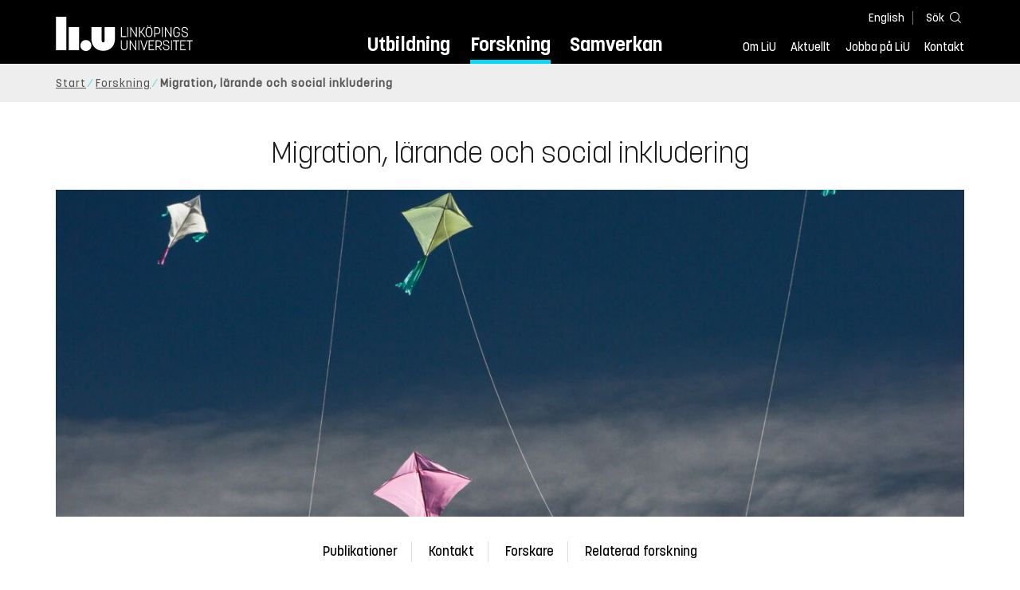

--- FILE ---
content_type: text/html; charset=utf-8
request_url: https://liu.se/forskning/migration-larande-och-social-inkludering
body_size: 14355
content:

<!DOCTYPE HTML>
<html lang="sv-SE">
<head data-itemurl="https://liu.se/forskning/migration-larande-och-social-inkludering" >
    
    <meta charset="utf-8">
    <meta http-equiv="X-UA-Compatible" content="IE=edge">
    <meta name="viewport" content="width=device-width, initial-scale=1">
    <link rel="icon" href="/favicon.ico">

    <link rel="stylesheet" type="text/css" href="/dist/global/styles/style.min.css?v=20251216145037">
    <link rel="stylesheet" type="text/css" href="/dist/global/styles/cookieconsent-v3.0.0-min.css">
    <link rel="stylesheet" href="https://mfstatic.com/css/mediaflowplayer.min.css" />
    <link rel="preload" href="/dist/global/images/ajax-loader.gif" as="image">
    <link rel="preload" href="/dist/global/fonts/fontawesome/fa-solid-900.woff2?v=6.1.2" as="font" type="font/woff" crossOrigin="anonymous" />
    <link rel="preload" href="/dist/global/fonts/fontawesome/fa-brands-400.woff2?v=6.1.2" as="font" type="font/woff" crossOrigin="anonymous" />
    <link rel="preload" href="/dist/global/fonts/korolevliu/korolevliu_light-webfont.woff2" as="font" type="font/woff2" crossOrigin="anonymous" />
    <link rel="preload" href="/dist/global/fonts/korolevliu/korolevliu_bold-webfont.woff2" as="font" type="font/woff2" crossOrigin="anonymous" />
    <link rel="preload" href="/dist/global/fonts/black-tie/regular/blacktie-regular-webfont.woff2?v=1.0.0" as="font" type="font/woff2" crossOrigin="anonymous" />
    <link rel="preload" href="/dist/global/fonts/korolevliu/korolevliu_medium-webfont.woff2" as="font" type="font/woff2" crossOrigin="anonymous" />
    <link rel="preconnect" href="https://static.liu.se" />
    <link rel="canonical" href="https://liu.se/forskning/migration-larande-och-social-inkludering" />
    <script src="https://mfstatic.com/js/mediaflowplayer.min.js" crossorigin="anonymous"></script>

            <meta property="og:url" content="https://liu.se/forskning/migration-larande-och-social-inkludering" />
        <meta property="og:type" content="article" />
        <meta property="og:title" content="Migration, l&#228;rande och social inkludering" />
        <meta property="og:description" content="Vilken effekt har olika utbildningssammanhang f&#246;r att l&#228;ra sig svenska, p&#229; vuxna migranters inkludering i det svenska samh&#228;llet? Skiljer sig folkbildningen och vuxenutbildningen &#229;t vad avser effekter? Vad anser migranterna sj&#228;lva?" />
        <meta property="og:image" content="https://liu.se/dfsmedia/dd35e243dfb7406993c1815aaf88a675/90166-50118/drakar" />
        <title>Migration, l&#228;rande och social inkludering - Link&#246;pings universitet</title>
        <meta name="description" content="Vilken effekt har olika utbildningssammanhang f&#246;r att l&#228;ra sig svenska, p&#229; vuxna migranters inkludering i det svenska samh&#228;llet? Skiljer sig folkbildningen och vuxenutbildningen &#229;t vad avser effekter? Vad anser migranterna sj&#228;lva?" />
        <meta name="robots" content="follow, index" />
            <link rel="alternate" href="https://liu.se/en/research/migration-learning-and-social-inclusion" hreflang="en" />
            <link rel="alternate" href="https://liu.se/forskning/migration-larande-och-social-inkludering" hreflang="sv-SE" />


    <link rel="preload" href="/dist/global/images/logo-main.svg" as="image">

<!-- Our used-to-be-inline-script -->
<script src="https://liu.se/mall20/script/site-liu.js" type="text/plain" data-category="analytics" async></script>
<!-- plausible -->
<script src="https://webstatistics.liu.se/js/script.js" type="text/plain" data-category="analytics" defer data-domain="liu.se"></script>

<!-- RSS US#36359 -->
<link rel="alternate" href="https://liu.se/rss/liu-jobs-sv.rss" type="application/rss+xml" title="Lediga jobb" />
<link rel="alternate" href="https://liu.se/rss/liu-jobs-en.rss" type="application/rss+xml" title="Vacancies" />
    <noscript><link rel="stylesheet" type="text/css" href="/dist/global/styles/noscript.min.css?v=20251216145037"></noscript>
</head>
<body class="researchactivity ">




<header class="site-header
        
        "
        data-component="header">
    <button id="skip-link" class="primary skip-link">Till inneh&#229;llet</button>

    <div class="site-header__global js-site-header">
        
        <div class="site-header-outer">
            <div class="site-header__top-nav-section">
                <!--Search-->
                <div class="language-and-search">
                    <div class="language-chooser">
                                 <ul>
             <li class="nav__item" lang="en">
                 <a class="nav__link language-name" href="https://liu.se/en/research/migration-learning-and-social-inclusion">
                     English
                 </a>
             </li>
         </ul>

                    </div>
                    <button class="button site-header__toggle-button search-symbol open-search-field" tabindex="0"
                            aria-expanded="false" aria-hidden="false" aria-controls="top-area-searchfield"
                            aria-label="S&#246;k">
                        <span class="search-label">S&#246;k</span>
                    </button>
                </div>
                
    <div class="search--header" data-component="search-suggestions" aria-hidden="true">
        <div class="search-content">
            <form class="search-form"
                  role="search" method="get"
                  action="/sok"
                  data-searchurl="/sok"
                  data-completer="/api/search/SearchSuggestions"
                  data-service="/api/search/SearchSuggestions">
                <label class="search__label" for="top-area-searchfield">S&#246;k p&#229; liu.se</label>
                <input class="search__input search-suggestion-input" id="top-area-searchfield" name="q" type="text"
                       placeholder="S&#246;k p&#229; liu.se" autocomplete="off" data-suggestion=".search--header" />

                <button class="search__c2a--submit" type="submit" value="S&#246;k" aria-label="S&#246;k"></button>
            </form>
            <button class="close-searchfield hide-when-no-javascript" aria-label="St&#228;ng s&#246;kruta"></button>
        </div>
        <div class="search--header--suggestions search-suggestion" aria-live="polite"></div>
    </div>

                <button class="hide-when-no-javascript hamburger js-toggle-sidepanel" id="header-button-menu"
                        aria-expanded="false" aria-controls="site-side-panel" tabindex="0"
                        aria-label="Meny">
                    <span class="line"></span>
                    <span class="line"></span>
                    <span class="line"></span>
                    <span class="hidden-label">Meny</span>
                </button>
                
        <!--PrimaryNavigationMenu -->
        <nav class="nav nav--main" aria-label="Huvudmeny">
            <ul>
                    <li class="nav__item">
                        <a class="nav__link " href="https://liu.se/utbildning">Utbildning</a>
                        <span class="expander"></span>
                    </li>
                    <li class="nav__item">
                        <a class="nav__link subitem" href="https://liu.se/forskning">Forskning</a>
                        <span class="expander"></span>
                    </li>
                    <li class="nav__item">
                        <a class="nav__link " href="https://liu.se/samverkan">Samverkan</a>
                        <span class="expander"></span>
                    </li>
            </ul>
        </nav>

                <a href="https://liu.se/" class="logo--top" title="Hem">
                    <span class="sr-only">Hem</span>
                </a>
                        <!--PrimaryServiceMenu -->
        <nav class="nav nav--extra" aria-label="Verktygsmeny">
            <ul>
                <li class="nav__item">
                    <a class="nav__link  " href="https://liu.se/om-liu">Om LiU</a>
                    <span class="expander"></span>
                </li>
                <li class="nav__item">
                    <a class="nav__link  " href="https://liu.se/nyheter">Aktuellt</a>
                    <span class="expander"></span>
                </li>
                <li class="nav__item">
                    <a class="nav__link  " href="https://liu.se/jobba-pa-liu">Jobba p&#229; LiU</a>
                    <span class="expander"></span>
                </li>
                <li class="nav__item">
                    <a class="nav__link  " href="https://liu.se/kontakta-liu">Kontakt</a>
                    <span class="expander"></span>
                </li>
            </ul>
        </nav>


            </div>
            <!-- Secondary -->
            
                <aside class="aside-header js-aside-header" id="site-side-panel"
           tabindex="-1" aria-hidden="true">
        <nav aria-label="Sidomeny">
                <ul class="nav-list nav-list language-chooser">
                    <li>
                        <a href="https://liu.se/en/research/migration-learning-and-social-inclusion" class="nav__item__divided">
                            <div class="text">English</div>
                            <div class="button nav__link bt-long-arrow-right"></div>
                        </a>
                    </li>
                </ul>
                            <ul class="nav-list nav-list--big nav-list--accordion">
                        <li class="  " aria-expanded="false" data-component="accordion">
                            <div class="nav__item__divided ">
                                    <a class="" href="https://liu.se/utbildning">Utbildning</a>
                                                                    <button class="nav__link--col-trigger nav__link hide-when-no-javascript
                                            js-accordion-head "
                                            aria-expanded="false"
                                            aria-controls="89637eea-1b6e-4689-8889-e8efbd907f35"
                                            aria-label="&#214;ppna"></button>
                            </div>
                                <ul id="89637eea-1b6e-4689-8889-e8efbd907f35" class="nav-list nav-list--small toggle-content"
                                    aria-hidden="true">
                                        <li>
                                                <a class="" href="https://liu.se/utbildning/anmalan-och-antagning">Anm&#228;lan</a>
                                                                                    </li>
                                        <li>
                                                <a class="" href="https://liu.se/utbildning/antagen">Antagen</a>
                                                                                    </li>
                                        <li>
                                                <a class="" href="https://liu.se/utbildning/studera-pa-universitet">Studera p&#229; universitet</a>
                                                                                    </li>
                                        <li>
                                                <a class="" href="https://liu.se/utbildning/livet-som-student">Livet som student</a>
                                                                                    </li>
                                        <li>
                                                <a class="" href="https://liu.se/utbildning/karriar">Livet efter studierna</a>
                                                                                    </li>
                                        <li>
                                                <a class="" href="https://liu.se/utbildning/kompetensutveckling">Kompetensutveckling</a>
                                                                                    </li>
                                        <li>
                                                <a class="" href="https://liu.se/utbildning/kontakt">M&#246;t oss</a>
                                                                                    </li>
                                </ul>
                        </li>
                        <li class="  " aria-expanded="false" data-component="accordion">
                            <div class="nav__item__divided ">
                                    <a class="subitem" href="https://liu.se/forskning">Forskning</a>
                                                                    <button class="nav__link--col-trigger nav__link hide-when-no-javascript
                                            js-accordion-head ev-click-toggled"
                                            aria-expanded="true"
                                            aria-controls="7b56d2ee-e03c-48d8-854e-c4848b33cdc6"
                                            aria-label="&#214;ppna"></button>
                            </div>
                                <ul id="7b56d2ee-e03c-48d8-854e-c4848b33cdc6" class="nav-list nav-list--small toggle-content"
                                    aria-hidden="false">
                                        <li>
                                                <a class="" href="https://liu.se/forskning/forskarutbildning">Forskarutbildning</a>
                                                                                    </li>
                                        <li>
                                                <a class="" href="https://liu.se/forskning/disputationer">Disputationer</a>
                                                                                    </li>
                                        <li>
                                                <a class="" href="https://liu.se/forskning/forutsattningar-for-forskning">F&#246;ruts&#228;ttningar f&#246;r forskning</a>
                                                                                    </li>
                                        <li>
                                                <a class="" href="https://liu.se/forskning/publikationer">Publikationer</a>
                                                                                    </li>
                                        <li>
                                                <a class="" href="https://liu.se/forskning/kontakt">Kontakt</a>
                                                                                    </li>
                                </ul>
                        </li>
                        <li class="  " aria-expanded="false" data-component="accordion">
                            <div class="nav__item__divided ">
                                    <a class="" href="https://liu.se/samverkan">Samverkan</a>
                                                                    <button class="nav__link--col-trigger nav__link hide-when-no-javascript
                                            js-accordion-head "
                                            aria-expanded="false"
                                            aria-controls="c3a8f72d-f51b-4de3-8eb3-c38d6a603916"
                                            aria-label="&#214;ppna"></button>
                            </div>
                                <ul id="c3a8f72d-f51b-4de3-8eb3-c38d6a603916" class="nav-list nav-list--small toggle-content"
                                    aria-hidden="true">
                                        <li>
                                                <a class="" href="https://liu.se/samverkan/foretag-och-organisation">F&#246;retag och organisation</a>
                                                                                    </li>
                                        <li>
                                                <a class="" href="https://liu.se/samverkan/skolsamverkan">Skolsamverkan</a>
                                                                                    </li>
                                        <li>
                                                <a class="" href="https://liu.se/samverkan/eciu">ECIU N&#228;tverk</a>
                                                                                    </li>
                                        <li>
                                                <a class="" href="https://liu.se/samverkan/alumni">Alumni</a>
                                                                                    </li>
                                        <li>
                                                <a class="" href="https://liu.se/samverkan/stod-liu">St&#246;d LiU</a>
                                                                                    </li>
                                </ul>
                        </li>
                        <li class="  " aria-expanded="false" data-component="accordion">
                            <div class="nav__item__divided ">
                                    <a class="" href="https://liu.se/om-liu">Om LiU</a>
                                                                    <button class="nav__link--col-trigger nav__link hide-when-no-javascript
                                            js-accordion-head "
                                            aria-expanded="false"
                                            aria-controls="147262b6-71cc-4394-b564-1c679cce1984"
                                            aria-label="&#214;ppna"></button>
                            </div>
                                <ul id="147262b6-71cc-4394-b564-1c679cce1984" class="nav-list nav-list--small toggle-content"
                                    aria-hidden="true">
                                        <li>
                                                <a class="" href="https://liu.se/om-liu/organisation">Organisation</a>
                                                                                    </li>
                                        <li>
                                                <a class="" href="https://liu.se/om-liu/vision-och-strategi">Vision och strategi</a>
                                                                                    </li>
                                        <li>
                                                <a class="" href="https://liu.se/om-liu/berattelser-fran-liu">Ber&#228;ttelser fr&#229;n LiU</a>
                                                                                    </li>
                                        <li>
                                                <a class="" href="https://liu.se/om-liu/miljo-och-hallbarhet">Milj&#246; och h&#229;llbarhet</a>
                                                                                    </li>
                                        <li>
                                                <a class="" href="https://liu.se/om-liu/campusutveckling">Campusutveckling</a>
                                                                                    </li>
                                        <li>
                                                <a class="" href="https://liu.se/om-liu/kvalitet">Kvalitetss&#228;kringsarbete</a>
                                                                                    </li>
                                </ul>
                        </li>
                        <li class="  " aria-expanded="false" data-component="accordion">
                            <div class="nav__item__divided ">
                                    <a class="" href="https://liu.se/nyheter">Aktuellt</a>
                                                                    <button class="nav__link--col-trigger nav__link hide-when-no-javascript
                                            js-accordion-head "
                                            aria-expanded="false"
                                            aria-controls="1f38064b-aa30-4e14-951b-241c1e400800"
                                            aria-label="&#214;ppna"></button>
                            </div>
                                <ul id="1f38064b-aa30-4e14-951b-241c1e400800" class="nav-list nav-list--small toggle-content"
                                    aria-hidden="true">
                                        <li>
                                                <a class="" href="https://liu.se/nyheter/kalender">Kalender</a>
                                                                                    </li>
                                        <li>
                                                <a class="" href="https://liu.se/nyheter/nyhetsarkiv">Nyhetsarkiv</a>
                                                                                    </li>
                                        <li>
                                                <a class="" href="https://liu.se/nyheter/presskontakter">Presskontakter</a>
                                                                                    </li>
                                </ul>
                        </li>
                        <li class="  " aria-expanded="false" data-component="accordion">
                            <div class="nav__item__divided ">
                                    <a class="" href="https://liu.se/jobba-pa-liu">Jobba p&#229; LiU</a>
                                                                    <button class="nav__link--col-trigger nav__link hide-when-no-javascript
                                            js-accordion-head "
                                            aria-expanded="false"
                                            aria-controls="30ec5081-85a8-4ed0-988a-3c693e17c9b9"
                                            aria-label="&#214;ppna"></button>
                            </div>
                                <ul id="30ec5081-85a8-4ed0-988a-3c693e17c9b9" class="nav-list nav-list--small toggle-content"
                                    aria-hidden="true">
                                        <li>
                                                <a class="" href="https://liu.se/jobba-pa-liu/lediga-jobb">Lediga jobb</a>
                                                                                    </li>
                                        <li>
                                                <a class="" href="https://liu.se/jobba-pa-liu/hjalp-for-sokande">Hj&#228;lp f&#246;r s&#246;kande</a>
                                                                                    </li>
                                        <li>
                                                <a class="" href="https://liu.se/jobba-pa-liu/formaner">F&#246;rm&#229;ner</a>
                                                                                    </li>
                                        <li>
                                                <a class="" href="https://liu.se/jobba-pa-liu/lar-kanna-oss">L&#228;r k&#228;nna oss</a>
                                                                                    </li>
                                        <li>
                                                <a class="" href="https://liu.se/jobba-pa-liu/nyligen-anstalld">Nyligen anst&#228;lld</a>
                                                                                    </li>
                                        <li>
                                                <a class="" href="https://liu.se/jobba-pa-liu/kontakt">Kontakt</a>
                                                                                    </li>
                                </ul>
                        </li>
                        <li class="  " aria-expanded="false" data-component="accordion">
                            <div class="nav__item__divided ">
                                    <a class="" href="https://liu.se/kontakta-liu">Kontakt</a>
                                                                    <button class="nav__link--col-trigger nav__link hide-when-no-javascript
                                            js-accordion-head "
                                            aria-expanded="false"
                                            aria-controls="0c75cd96-a9df-43e7-87b6-ae2d9935735b"
                                            aria-label="&#214;ppna"></button>
                            </div>
                                <ul id="0c75cd96-a9df-43e7-87b6-ae2d9935735b" class="nav-list nav-list--small toggle-content"
                                    aria-hidden="true">
                                        <li>
                                                <a class="" href="https://liu.se/kontakta-liu/uppgifter-om-liu">Uppgifter om LiU</a>
                                                                                    </li>
                                        <li>
                                                <a class="" href="https://liu.se/kontakta-liu/kris-och-sakerhet">Kris och s&#228;kerhet</a>
                                                                                    </li>
                                        <li>
                                                <a class="" href="https://liu.se/kontakta-liu/visselblasning">Visselbl&#229;sarrutin</a>
                                                                                    </li>
                                </ul>
                        </li>
                    <li class="bottom-close-button js-toggle-sidepanel">
                        <div class="nav__item__divided">
                            <span>
                                St&#228;ng menyn
                            </span>
                        </div>
                    </li>
                </ul>
        </nav>
    </aside>

        </div>
    </div>
</header>



    <nav class="breadcrumb-navigation" aria-label="Br&#246;dsmulerad">
        <div class="breadcrumb-navigation-content">
            <ul>

                    <li class="breadcrumb-item   ">
                                <a class="breadcrumb-link" href="https://liu.se/">Start</a>
                    </li>
                    <li class="breadcrumb-item  compressedBreadcrumb parent">
                                <a class="breadcrumb-link" href="https://liu.se/forskning">Forskning</a>
                    </li>
                    <li class="breadcrumb-item breadcrumb-item-active  ">
                                <span class="breadcrumb-item">Migration, l&#228;rande och social inkludering</span>
                    </li>
            </ul>
        </div>
    </nav>

<main class="site-block ">
    
<h1 class="title">
    Migration, l&#228;rande och social inkludering
</h1>

<div class="main-container">
    <div class="figure-container">


    <figure class="media-container" data-media-type="image"
            data-format-options="ResearchActivity" data-image-data="" id="media-container-06d61fde-50dd-4f0e-b438-e752de9d8364">
        <div class="picture-and-photographer">
            <div class="mf-player" id="mplayer_62e5adb47acc49bd84c0402051b14580"></div>
            
            <picture>
                
                    <source type="image/webp" srcset="/dfsmedia/dd35e243dfb7406993c1815aaf88a675/90167-50065/drakar">
<img src="/dfsmedia/dd35e243dfb7406993c1815aaf88a675/90167-50065/drakar" class="" alt="Färgglada drakar i luften.">            </picture>

        </div>

    </figure>


</div>
    <div class="secondary-navigation">
            <section class="anchor-links">
        
        <nav class="nav nav--anchor-links" aria-label="Ankarl&#228;nkar">
            <ul>
                        <li class="nav__item"><a class="nav__link nav__link__r-6caabc09853a457097e78010790ed573" href="#h-publikationer">Publikationer</a></li>
                        <li class="nav__item"><a class="nav__link nav__link__r-765fdaee879942f9be145a8d173b679b" href="#h-kontakt">Kontakt</a></li>
                        <li class="nav__item"><a class="nav__link nav__link__r-0f17625496804829b4b53c255aa6c912" href="#h-forskare">Forskare</a></li>
                        <li class="nav__item"><a class="nav__link nav__link__r-32d24f05381e4ed0bf3cdb6b4ad6a243" href="#h-relaterad-forskning">Relaterad forskning</a></li>
            </ul>
        </nav>

    </section>

    </div>
    <div class="liucolumns col6633">
        <section class="introduction-text liucol66">
            <p class="ingress">De senaste &#229;rens flyktingsituation i Sverige och Europa inneb&#228;r stora utmaningar i termer av inkludering. I sp&#229;ren av denna situation har vuxenutbildningens och folkbildningens potential f&#246;r inkludering aktualiserats i den politiska debatten, som ett medel f&#246;r inkludering av migranter i arbetslivet och det svenska samh&#228;llet i stort. I fokus f&#246;r projektet st&#229;r d&#228;rmed aktiviteter f&#246;r spr&#229;kligt l&#228;rande f&#246;r vuxna migranter och deras bana mot potentiell social inkludering.</p>



            <div class="text-content " data-component="textfade">
                <div class="fade-out-content" >
                    <p>
Syftet med programmet &auml;r att identifiera vuxna migranters och unga vuxna migranters sociala inkluderingsbanor, och hur migranter skapar mening kring dessa banor. Mer specifikt st&auml;ller vi f&ouml;ljande fr&aring;gor:</p>
<ol>
    <li>Vilken mening skapar migranter kring sitt deltagande i olika former av utbildning som syftar till att de ska l&auml;ra sig det svenska spr&aring;ket? Hur relaterar migranter sitt deltagande till sina f&ouml;rhoppningar inf&ouml;r framtiden?</li>
    <li>Vilka andra aktiviteter ser migranter som viktiga i relation till sina f&ouml;rhoppningar inf&ouml;r framtiden?</li>
    <li>I vilken utstr&auml;ckning, hur och varf&ouml;r f&ouml;r&auml;ndras meningsskapandet &ouml;ver tid?</li>
    <li>Vilka aktiviteter framtr&auml;der som mest centrala i relation till migranters f&ouml;rhoppningar inf&ouml;r framtiden?</li>
</ol>
<h2>Programmets f&ouml;rsta fas</h2>
<p>I f&ouml;rsta fasen av programmet som genomf&ouml;rdes 2017&ndash;2019 intervjuades 173 migranter (varav cirka h&auml;lften ej &auml;nnu hade uppeh&aring;llstillst&aring;nd) som deltog i tre olika former av utbildning f&ouml;r att l&auml;ra sig det svenska spr&aring;ket. Fokus i intervjuerna var p&aring; deras bakgrund, deras tankar om sin nuvarande tillvaro och deltagande i studier, samt deras f&ouml;rhoppningar inf&ouml;r framtiden. De tre sammanhang som unders&ouml;ktes var Svenska fr&aring;n dag 1 och Vardagssvenska, som bedrivs i studief&ouml;rbundens regi, riktat till vuxna asyls&ouml;kande; utbildning i svenska f&ouml;r invandrare (sfi), och spr&aring;kintroduktion f&ouml;r ungdomar p&aring; gymnasieskola samt folkh&ouml;gskola. Vi var &auml;ven p&aring; plats och observerade respektive verksamheter, och d&auml;rut&ouml;ver intervjuade vi to l&auml;rare och cirkelledare samt 25 skolledare och verksamhetsansvariga. F&ouml;rsta fasen av programmet avrapporterades i ett flertal vetenskapliga artiklar p&aring; engelska, och i en bok p&aring; svenska &ndash; <a rel="noopener noreferrer" href="https://www.studentlitteratur.se/kurslitteratur/lararutbildning-och-pedagogik/etik-och-mangfald/utbildning-i-migrationens-tid/" class="external" target="_blank">Utbildning i Migrationens tid</a>.</p>
<h2>Programmets andra fas</h2>
<p>2021&ndash;2022 genomf&ouml;rdes den f&ouml;rsta omg&aring;ngen av uppf&ouml;ljande intervjuer med de migranter som tidigare intervjuats. Syftet var att se p&aring; vilket s&auml;tt deras meningsskapande har f&ouml;r&auml;ndras &ouml;ver tid, b&aring;de vad g&auml;ller sina initiala spr&aring;kstudier (som de deltog i n&auml;r vi f&ouml;rst tr&auml;ffade dem), andra sammanhang de har st&ouml;tt p&aring; sedan sist vi tr&auml;ffade dem, och hur deras tankar om framtiden eventuellt f&ouml;r&auml;ndrats. Vi lyckades totalt intervjua drygt 50 av de migranter vi tidigare intervjuat. Under 2022-2023 bearbetas alla data fr&aring;n f&ouml;rsta och andra fasen som grund f&ouml;r ytterligare vetenskapliga publikationer p&aring; engelska, och som grund f&ouml;r en andra bok p&aring; svenska.</p>
<h2>Programmets tredje fas</h2>
<p>Inf&ouml;r 2024&ndash;2025 planeras en andra omg&aring;ng av uppf&ouml;ljande intervjuer med de dryga 50 migranter som f&ouml;ljt med genom hela studien.</p>
<h2>Finansiering</h2>
<p>Finansiering av programmets f&ouml;rsta fas skedde i samarbete mellan LiU och olika intressenter i det omgivande samh&auml;llet. Dessa var: Norrk&ouml;pingsfonden (Norrk&ouml;pings kommun), ABF, L&auml;nsstyrelsen i &Ouml;sterg&ouml;tland, Bildningsf&ouml;rbundet &Ouml;sterg&ouml;tland, Sensus, Asyl, migrations och integrationsfonden (Migrationsverket), Link&ouml;pings kommun, Centrum f&ouml;r kommunstrategiska studier (CKS). Totalt erh&ouml;lls externa anslag om cirka 4,5 miljoner i relation till programmets f&ouml;rsta fas.</p>
<p>Programmets andra fas finansieras framf&ouml;r allt genom ett anslag fr&aring;n Vetenskapsr&aring;det om 6 miljoner (2020&ndash;2023), och genom interna resurser vid LiU.</p>
<p>Inf&ouml;r programmets tredje fas letas f&ouml;r tillf&auml;llet ytterligare finansiering.</p>
                </div>
            </div>
        </section>
        <aside class="aside-container liucol33">
            <div>
            </div>
        </aside>
    </div>

</div>
<div class="blocks">
            <section class="block anchor-target
                 is-collapsible has-background"
                 id="r-6caabc09853a457097e78010790ed573" style="background-color: #ccf1fa;" data-component="modules"
                 data-show-content="Visa inneh&#229;ll"
                 data-hide-content="D&#246;lj inneh&#229;ll"
                 >
                <h2 id="h-publikationer" class="block__title js-toggle-title">
                    <span class="title">
                        Publikationer 
                    </span>
                    <i class="bt bt-plus" role="img" aria-label="Visa inneh&#229;ll"></i>
                </h2>
            <div class="block__content">
                        <section class="rich-text one-column">
<h3 class="pseudo-h2">Publikationslista f&#246;r forskningsprogrammet Migration, l&#228;rande och social inkludering&#160;</h3>                                        <div class="text-content"><h4>Artiklar i vetenskapliga peer-review tidskrifter</h4>
<p><span>Fejes, A. &amp; Dahlstedt, M. (2022) A place called home: The meaning(s) of popular education for newly arrived refugees. <em>Studies in Continuing Education</em>, 44(1), 1-13. Doi: 1080/0158037X.2020.1767563</span></p>
<p><span>Aman, R. &amp; Dahlstedt, M. (2021). Strangers everywhere? Home and unhomeliness in newly arrived pupils&acute; narratives on exile. <em>Pedagogy, culture and society. </em>DOI: 10.1080.14681366.2021.1948910</span></p>
<p><span>Fejes, A., Aman, R., &amp; Nystr&ouml;m, S. (2021) </span><span>&ldquo;Branding <em>bildung</em>&rdquo; &ndash; Commodifying the uniqueness of popular education. <em>Adult education quarterly</em>, 71(2), 111-127. Doi: </span><a rel="noopener noreferrer" href="https://doi.org/10.1177/0741713620957944" class="external" target="_blank"><span>10.1177/0741713620957944</span></a></p>
<p><span>Colliander, H. &amp; Fejes, A. (2021) The re-emergence of Suggestopedia? Teaching a second language to adult migrants in Sweden. <em>Language, culture and curriculum</em>, 34(1), 51-64. Doi: 1080/07908318.2020.1767643</span></p>
<p><span>H&ouml;gberg, R., Gruber, S., &amp; Nystr&ouml;m, S. (2020) Teachers&rsquo; work and positionings in relation to newly arrived students in Sweden. <em>Teacher and teacher education</em>, 96(November 103156). Doi: 10.1016/j.tate.2020.103156</span></p>
<p><span>Fejes, A. &amp; Dahlstedt, M. (2020) </span><span>Language introduction as a space for the inclusion and exclusion of young asylum seekers in Sweden</span><strong><span>. </span></strong><em><span>International Journal of Qualitative research on Health and Well-being, </span></em><span>15(supp2).</span><em><span> </span></em><span>Doi: 10.1080/17482631.2020.1761196.</span></p>
<p><span>Nystr&ouml;m, S., Dahlstedt, M., Fejes, A. &amp; Mešić, N. (2020) </span><span>Mobilising experiences of migration: On the relational work of study circle leaders with asylum seekers. </span><em><span>European journal for research on the education and learning of adults</span></em><span>, 11(3), 321-333. </span></p>
<p><span>Mesic, N., Dahlstedt, M., Fejes, A. &amp; Nystr&ouml;m, S. (2019) </span><span>Use-Values for Inclusion: Mobilizing Resources in Popular Education for Newly Arrived Refugees in Sweden.<strong> </strong></span><em><span>Social Inclusion</span></em><span>, 7(2), 85-95. </span><span>DOI: 10.17645/si.v7i2.1971</span></p>
<p><span>Fejes, A. (2019) Adult education and the fostering of asylum seekers into potential 'full' citizens. <em>International Review of Education, </em>65(2), 233-250.<em> </em>Doi: 10.1007/s11159-019-09769-2</span></p>
<p><span>Fejes, A. &amp; Dahlstedt, M. (2017) Popular education, migration and a discourse on inclusion. <em>Studies in the Education of Adults</em>, 49(2), 214-227. Doi: 10.1080/02660830.2018.1463656</span></p>
<h4><span>Editorials i vetenskapliga peer-review tidskrifter</span></h4>
<p><span>Fejes, A., Chamberland, M., &amp; Sultana, R.G. (2022) Migration, educational and career guidance and social inclusion. <em>International journal for educational and vocational guidance</em>, 22, 347-361.</span></p>
<h4><span>Antologier</span></h4>
<p><span>Dahlstedt, M. &amp; Fejes, A. (red) (2021) <em>Utbildning i migrationens tid: Viljor, organisering och villkor f&ouml;r inkludering</em>. </span><span>Lund: Studentlitteratur.</span></p>
<h4><strong><span> </span></strong><span>Bokkapitel</span></h4>
<p><span>Fejes, A., &amp; Dahlstedt, M. (2022) Lifelong learning, migration and conditions for inclusion<strong>. </strong>In: <em>Springer International Handbooks of Education. Third International Handbook of Lifelong Learning</em>. Edited by Karen Evans, Wing-On Lee, J&ouml;rg Markowitsch and Miriam Zukas. </span></p>
<p>Dahlstedt, M., &amp; Fejes, A. (2021) Folkhemmet 2.0. I M. Dahlstedt &amp; A. Fejes (red) <em>Utbildning i migrationens tid: Viljor, organisering och villkor f&ouml;r inkludering</em>. Lund: Studentlitteratur.</p>
<p>Dahlstedt, M., &amp; Fejes, A. (2021) Att skapa en framtid. I M. Dahlstedt &amp; A. Fejes (red) <em>Utbildning i migrationens tid: Viljor, organisering och villkor f&ouml;r inkludering</em>. Lund: Studentlitteratur.</p>
<p>Mesic, N., Dahlstedt, M., Fejes, A., &amp; Nystr&ouml;m, S. (2021) Mobilisering av resurser. I M. Dahlstedt &amp; A. Fejes (red) <em>Utbildning i migrationens tid: Viljor, organisering och villkor f&ouml;r inkludering</em>. Lund: Studentlitteratur.</p>
<p>Fejes, A., &amp; Dahlstedt, M. (2021) Platsens betydelse. I M. Dahlstedt &amp; A. Fejes (red) <em>Utbildning i migrationens tid: Viljor, organisering och villkor f&ouml;r inkludering</em>. Lund: Studentlitteratur.</p>
<p>Fejes, A., Aman, R., &amp; Nystr&ouml;m, S. (2021) Folkbildningens s&auml;rart. I M. Dahlstedt &amp; A. Fejes (red) <em>Utbildning i migrationens tid: Viljor, organisering och villkor f&ouml;r inkludering</em>. Lund: Studentlitteratur.</p>
<p>Dahlstedt, M., &amp; Fejes, A. (2021) Inledning: Utbildning i migrationens tid. I M. Dahlstedt &amp; A. Fejes (red) <em>Utbildning i migrationens tid: Viljor, organisering och villkor f&ouml;r inkludering</em>. Lund: Studentlitteratur. </p>
<p>Dahlstedt, M., Colliander, H., Rydell, M., &amp; Gruber, S., (2021) Spr&aring;ket som nyckel. I M. Dahlstedt &amp; A. Fejes (red) <em>Utbildning i migrationens tid: Viljor, organisering och villkor f&ouml;r inkludering</em>. Lund: Studentlitteratur. </p>
<p>Gruber, S., H&ouml;gberg, R., &amp; Nystr&ouml;m, S. (2021) Att vara mer &auml;n l&auml;rare. I M. Dahlstedt &amp; A. Fejes (red) <em>Utbildning i migrationens tid: Viljor, organisering och villkor f&ouml;r inkludering</em>. Lund: Studentlitteratur. </p>
<p>Colliander, H., Nordmark, S., &amp; Rydell, M. (2021) Sfi:s olika skepnader. I M. Dahlstedt &amp; A. Fejes (red) <em>Utbildning i migrationens tid: Viljor, organisering och villkor f&ouml;r inkludering</em>. Lund: Studentlitteratur. </p>
<p>Dahlstedt, M. &amp; Fejes, A. (2020) Spr&aring;kkravens politik. I A. Fejes &amp; M. Dahlstedt (red) <em>Perspektiv p&aring; skolans problem: Vad s&auml;ger forskningen?</em> Lund: Studentlitteratur.</p>
<p>Dahlstedt, M. &amp; Fejes, A. (2019). <span>Att organisera f&ouml;r inkludering: om spr&aring;kintroduktionsprogram p&aring; gymnasieskola och folkh&ouml;gskola. I M. </span>Darvishpour &amp; N. M&aring;nsson (red), <em>Ensamkommandes upplevelser &amp; professionellas erfarenheter. </em>Stockholm: Liber. </p>
<p>Fejes, A. Dahlstedt, M. (2019) Folkbildning f&ouml;r nyanl&auml;nda. I K. Abrahamsson, L. Eriksson, M. Myrstener, L. Svensson &amp; T. Persson (red) <em>Folkbildning och forskning,</em> <em>&aring;rsbok 2019</em>. Stockholm: F&ouml;reningen f&ouml;r folkbildningforskning, 85-97.</p>
<h4>Forskningsrapporter</h4>
<p><span>Colliander, H., Nordmark, S., Dahlstedt, M., &amp; Fejes, A. (2022) <em>Komvux i svenska f&ouml;r invandrare: M&ouml;jligg&ouml;rande eller begr&auml;nsande f&ouml;r social inkludering?</em> Rapportserie f&ouml;r Centrum f&ouml;r kommunstrategiska studier. Link&ouml;ping: Link&ouml;pings universitet. </span></p>
<p><span>Dahlstedt, M., Fejes, A., &amp; Gruber, S. (2019) <em>Folkbildning p&aring; svenska? En studie av spr&aring;kintroduktion f&ouml;r migranter i studief&ouml;rbundet Sensus regi</em>. Link&ouml;ping: Link&ouml;ping University electronic press. </span></p>
<p><span>Fejes, A., Dahlstedt, M., H&ouml;gberg, R. &amp; Nystr&ouml;m, S. (2019) <em>Uppdrag: introduktion &ndash; om organisering av spr&aring;kintroduktion f&ouml;r nyanl&auml;nda i Link&ouml;pings kommun</em>, Link&ouml;ping: Link&ouml;ping University Electronic Press. </span></p>
<p><span>Fejes, A., Aman, R., Dahlstedt, M., Gruber, S., &amp; Nystr&ouml;m, S. (2018) <em>Introduktion p&aring; svenska: Om spr&aring;kintroduktion f&ouml;r nyanl&auml;nda p&aring; gymnasieskola och folkh&ouml;gskola.</em> Studier i vuxenutbildning och folkbildning Nr. 8. Link&ouml;ping: Link&ouml;ping University Electronic Press.  </span></p>
<p><span>Fejes, A., Dahlstedt, M., Mesic, N., &amp; Nystr&ouml;m, S. (2018) <em>Svenska(r) fr&aring;n dag 1: En studie av ABFs arbete med asyls&ouml;kande</em>. Stockholm: ABF.</span></p></div>
        </section>

            </div>
        </section>
        <section class="block anchor-target
                 is-collapsible"
                 id="r-765fdaee879942f9be145a8d173b679b" data-component="modules"
                 data-show-content="Visa inneh&#229;ll"
                 data-hide-content="D&#246;lj inneh&#229;ll"
                 >
                <h2 id="h-kontakt" class="block__title js-toggle-title">
                    <span class="title">
                        Kontakt 
                    </span>
                    <i class="bt bt-plus" role="img" aria-label="Visa inneh&#229;ll"></i>
                </h2>
            <div class="block__content">
                
                <section class="mod-contacts-container clearfix" data-component="showmore-container">
                    <div class="liucolumns flex-wrap
                 
                 
                 
                 hide-email
                 hide-phone
                 ">
                        

    <section class="contact-card contact-card--contact employee-card">
        <div class="box contact-card__box">
            <a href="https://liu.se/medarbetare/andfe74">
<img src="/-/media/employeeimages/74/employee_image_andfe74.jpeg?as=1&w=300&h=300&cr=1&crw=300&crh=300&bc=%23ffffff&hash=4F5911330838530DF092E67764E3FF25" class="contact-card__image img-responsive" alt="Fotografi av Andreas Fejes">                <header class="contact-card__header">

                    <h3 class="pseudo-h3 contact-card__title">
                    Andreas Fejes
                    </h3>
                        <p class="contact-card__profession">Professor</p>
                </header>
            </a>
            <div class="contact-card__main">
                    <ul class="contact-card__list ui-list">
                                <li class="contact-card__list-item ui-list__item first-level has-icon-home ">
                                    <a class="contact-card__link" itemprop="memberOf" href="https://liu.se/organisation/liu/ibl">
                                        Institutionen f&#246;r beteendevetenskap och l&#228;rande (IBL)
                                    </a>
                                </li>
                                    <li class="contact-card__list-item ui-list__item second-level has-no-icon ">
                                        <a class="contact-card__link" itemprop="memberOf" href="https://liu.se/organisation/liu/ibl/pvl">
                                            Avdelningen f&#246;r pedagogik och vuxnas l&#228;rande (PVL)
                                        </a>
                                    </li>

                            <li class="contact-card__list-item ui-list__item has-icon-mail">
                                <a class="contact-card__link" href="mailto:andreas.fejes@liu.se">andreas.fejes@<wbr>liu.se</a>
                            </li>
                                                    <li class="contact-card__list-item ui-list__item has-icon-phone">
                                <a class="contact-card__link" href="tel:+4613282136">013-28 21 36</a>
                            </li>
                    </ul>

                    <a class="link link--goto" href="https://liu.se/medarbetare/andfe74" aria-label="Andreas Fejes">
                        <i class="bt presentationlink-icon"></i>
                    </a>
            </div>
        </div>
    </section>


    <section class="contact-card contact-card--contact employee-card">
        <div class="box contact-card__box">
            <a href="https://liu.se/medarbetare/magda41">
<img src="/-/media/employeeimages/41/employee_image_magda41.jpeg?as=1&w=300&h=300&cr=1&crw=300&crh=300&bc=%23ffffff&hash=52AD7520762ED3581802ACDE05B5F8CB" class="contact-card__image img-responsive" alt="Fotografi av Magnus Dahlstedt">                <header class="contact-card__header">

                    <h3 class="pseudo-h3 contact-card__title">
                    Magnus Dahlstedt
                    </h3>
                        <p class="contact-card__profession">Professor</p>
                </header>
            </a>
            <div class="contact-card__main">
                    <ul class="contact-card__list ui-list">
                                <li class="contact-card__list-item ui-list__item first-level has-icon-home ">
                                    <a class="contact-card__link" itemprop="memberOf" href="https://liu.se/organisation/liu/ikos">
                                        Institutionen f&#246;r kultur och samh&#228;lle (IKOS)
                                    </a>
                                </li>
                                    <li class="contact-card__list-item ui-list__item second-level has-no-icon ">
                                        <a class="contact-card__link" itemprop="memberOf" href="https://liu.se/organisation/liu/ikos/socarb">
                                            Avdelningen f&#246;r socialt arbete (SOCARB)
                                        </a>
                                    </li>

                            <li class="contact-card__list-item ui-list__item has-icon-mail">
                                <a class="contact-card__link" href="mailto:magnus.dahlstedt@liu.se">magnus.dahlstedt@<wbr>liu.se</a>
                            </li>
                                                    <li class="contact-card__list-item ui-list__item has-icon-phone">
                                <a class="contact-card__link" href="tel:+4611363237">011-36 32 37</a>
                            </li>
                    </ul>

                    <a class="link link--goto" href="https://liu.se/medarbetare/magda41" aria-label="Magnus Dahlstedt">
                        <i class="bt presentationlink-icon"></i>
                    </a>
            </div>
        </div>
    </section>

                    </div>
                </section>

            </div>
        </section>
        <section class="block anchor-target
                 is-collapsible"
                 id="r-0f17625496804829b4b53c255aa6c912" data-component="modules"
                 data-show-content="Visa inneh&#229;ll"
                 data-hide-content="D&#246;lj inneh&#229;ll"
                 >
                <h2 id="h-forskare" class="block__title js-toggle-title">
                    <span class="title">
                        Forskare 
                    </span>
                    <i class="bt bt-plus" role="img" aria-label="Visa inneh&#229;ll"></i>
                </h2>
            <div class="block__content">
                
            <section class="list-employees-container" data-component="showmore-container">
                <div class="target-container employees">
                    <div class="liucolumns flex-wrap">
                        
    <div class="employee-thumb__column" itemscope itemtype="http://schema.org/Person">
        <a class="employee-thumb__click-area" href="https://liu.se/medarbetare/andfe74">
<img loading="lazy" src="/-/media/employeeimages/74/employee_image_andfe74.jpeg?as=1&w=300&h=300&cr=1&crw=300&crh=300&bc=%23ffffff&hash=4F5911330838530DF092E67764E3FF25" class="employee-thumb__image img-responsive" alt="Fotografi av Andreas Fejes" width="170" height="170" itemprop="image">                <div>
                    <p class="pseudo-h3 employee-thumb__name is-filtered" itemprop="name">Andreas Fejes</p>
                    <p class="employee-thumb__profession" itemprop="jobTitle">
                        Professor
                    </p>
                </div>
            </a>
    </div>

    <div class="employee-thumb__column" itemscope itemtype="http://schema.org/Person">
        <a class="employee-thumb__click-area" href="https://liu.se/medarbetare/magda41">
<img loading="lazy" src="/-/media/employeeimages/41/employee_image_magda41.jpeg?as=1&w=300&h=300&cr=1&crw=300&crh=300&bc=%23ffffff&hash=52AD7520762ED3581802ACDE05B5F8CB" class="employee-thumb__image img-responsive" alt="Fotografi av Magnus Dahlstedt" width="170" height="170" itemprop="image">                <div>
                    <p class="pseudo-h3 employee-thumb__name is-filtered" itemprop="name">Magnus Dahlstedt</p>
                    <p class="employee-thumb__profession" itemprop="jobTitle">
                        Professor
                    </p>
                </div>
            </a>
    </div>

    <div class="employee-thumb__column" itemscope itemtype="http://schema.org/Person">
        <a class="employee-thumb__click-area" href="https://liu.se/medarbetare/nedme85">
<img loading="lazy" src="/-/media/employeeimages/85/employee_image_nedme85.jpeg?as=1&w=300&h=300&cr=1&crw=300&crh=300&bc=%23ffffff&hash=F46260E3E95FCEA7D1016488D8458CDB" class="employee-thumb__image img-responsive" alt="Fotografi av Nedzad Mesic" width="170" height="170" itemprop="image">                <div>
                    <p class="pseudo-h3 employee-thumb__name is-filtered" itemprop="name">Nedzad Mesic</p>
                    <p class="employee-thumb__profession" itemprop="jobTitle">
                        Universitetslektor
                    </p>
                </div>
            </a>
    </div>

    <div class="employee-thumb__column" itemscope itemtype="http://schema.org/Person">
        <a class="employee-thumb__click-area" href="https://liu.se/medarbetare/sofev33">
<img loading="lazy" src="/-/media/employeeimages/33/employee_image_sofev33.jpeg?as=1&w=300&h=300&cr=1&crw=300&crh=300&bc=%23ffffff&hash=C5972D63EAF6081847AD573DFE80538C" class="employee-thumb__image img-responsive" alt="Fotografi av Sofia Nyström" width="170" height="170" itemprop="image">                <div>
                    <p class="pseudo-h3 employee-thumb__name is-filtered" itemprop="name">Sofia Nystr&#246;m</p>
                    <p class="employee-thumb__profession" itemprop="jobTitle">
                        Professor
                    </p>
                </div>
            </a>
    </div>

    <div class="employee-thumb__column" itemscope itemtype="http://schema.org/Person">
        <a class="employee-thumb__click-area" href="https://liu.se/medarbetare/robam62">
<img loading="lazy" src="/-/media/employeeimages/62/employee_image_robam62.jpeg?as=1&w=300&h=300&cr=1&crw=300&crh=300&bc=%23ffffff&hash=362FCC63F805AB1E295B114CE9B7FB89" class="employee-thumb__image img-responsive" alt="Fotografi av Robert Aman" width="170" height="170" itemprop="image">                <div>
                    <p class="pseudo-h3 employee-thumb__name is-filtered" itemprop="name">Robert Aman</p>
                    <p class="employee-thumb__profession" itemprop="jobTitle">
                        Bitr&#228;dande professor
                    </p>
                </div>
            </a>
    </div>

    <div class="employee-thumb__column" itemscope itemtype="http://schema.org/Person">
        <a class="employee-thumb__click-area" href="https://liu.se/medarbetare/ronho53">
<img loading="lazy" src="/-/media/employeeimages/53/employee_image_ronho53.jpeg?as=1&w=300&h=300&cr=1&crw=300&crh=300&bc=%23ffffff&hash=680CADA4180FA2F65A435E33A0E3704A" class="employee-thumb__image img-responsive" alt="Fotografi av Ronny Högberg" width="170" height="170" itemprop="image">                <div>
                    <p class="pseudo-h3 employee-thumb__name is-filtered" itemprop="name">Ronny H&#246;gberg</p>
                    <p class="employee-thumb__profession" itemprop="jobTitle">
                        Universitetslektor
                    </p>
                </div>
            </a>
    </div>

    <div class="employee-thumb__column" itemscope itemtype="http://schema.org/Person">
        <a class="employee-thumb__click-area" href="https://liu.se/medarbetare/helco07">
<img loading="lazy" src="/-/media/employeeimages/07/employee_image_helco07.jpeg?as=1&w=300&h=300&cr=1&crw=300&crh=300&bc=%23ffffff&hash=D1EC94B2D3D88EB6913573A0C5D702E0" class="employee-thumb__image img-responsive" alt="Fotografi av Helena Colliander" width="170" height="170" itemprop="image">                <div>
                    <p class="pseudo-h3 employee-thumb__name is-filtered" itemprop="name">Helena Colliander</p>
                    <p class="employee-thumb__profession" itemprop="jobTitle">
                        Universitetslektor
                    </p>
                </div>
            </a>
    </div>

    <div class="employee-thumb__column" itemscope itemtype="http://schema.org/Person">
        <a class="employee-thumb__click-area" href="https://liu.se/medarbetare/sofwi19">
<img loading="lazy" src="/-/media/employeeimages/19/employee_image_sofwi19.jpeg?as=1&w=300&h=300&cr=1&crw=300&crh=300&bc=%23ffffff&hash=7F3E803CC7B5409010269F4BA606D717" class="employee-thumb__image img-responsive" alt="Fotografi av Sofia Nordmark" width="170" height="170" itemprop="image">                <div>
                    <p class="pseudo-h3 employee-thumb__name is-filtered" itemprop="name">Sofia Nordmark</p>
                    <p class="employee-thumb__profession" itemprop="jobTitle">
                        Universitetslektor, Avdelningschef
                    </p>
                </div>
            </a>
    </div>

                    </div>

                </div>
            </section>

            </div>
        </section>
        <section class="block anchor-target
                 is-collapsible"
                 id="r-32d24f05381e4ed0bf3cdb6b4ad6a243" data-component="modules"
                 data-show-content="Visa inneh&#229;ll"
                 data-hide-content="D&#246;lj inneh&#229;ll"
                 >
                <h2 id="h-relaterad-forskning" class="block__title js-toggle-title">
                    <span class="title">
                        Relaterad forskning 
                    </span>
                    <i class="bt bt-plus" role="img" aria-label="Visa inneh&#229;ll"></i>
                </h2>
            <div class="block__content">
                                <section class="mod-teaser teaser-small-container clearfix" data-component="teaser-container">


                    <div class="liucolumns flex-wrap ">
                        

    <section class="js-teaser dynamic_teaser mod-teaser mod-teaser--small
             ">
        <a style="" class="teaser__content box--white" href="https://liu.se/forskning/vuxenutbildningens-marknadisering-och-dess-konsekvenser" target="_top">


    <figure class="media-container" data-media-type="image"
            data-format-options="Teaser" data-image-data="" id="media-container-4b1bfa95-aa4c-40de-97e1-e0cfe06ae8c2">
        <div class="picture-and-photographer">
            <div class="mf-player" id="mplayer_b60f3078e463415b9a6fcb0f402cbbf5"></div>
            
            <picture>
                
                    <source type="image/webp" srcset="/dfsmedia/dd35e243dfb7406993c1815aaf88a675/75747-50065/vuxenutbildningens-marknadisering">
<img src="/dfsmedia/dd35e243dfb7406993c1815aaf88a675/75747-50065/vuxenutbildningens-marknadisering" class="teaser__image" alt="En kvinna med en ipad sitter framför en publik som lyssnar på henne. ">            </picture>

        </div>

    </figure>

            <div class="teaser__text">


                <h3 class="pseudo-h3 teaser__title">
                Vuxenutbildningens marknadisering och dess konsekvenser
                </h3>
                    <p>Vad h&#228;nder med utbildning och de inblandade i den, n&#228;r skolan privatiseras? Spelar det n&#229;gon roll hur skolan marknadiseras? I v&#229;r forskning tittar vi p&#229; vilken roll komvux organisering genom upphandling kan spela f&#246;r l&#228;rares arbete och profession.</p>

            </div>

        </a>
    </section>





                    </div>

                </section>

            </div>
        </section>
        <section class="block 
                 is-collapsible"
                 id="r-d1d813975cc049b1a47d22b5200b8190" data-component="modules"
                 data-show-content="Visa inneh&#229;ll"
                 data-hide-content="D&#246;lj inneh&#229;ll"
                 >
                <h2 id="h-organisation" class="block__title js-toggle-title">
                    <span class="title">
                        Organisation 
                    </span>
                    <i class="bt bt-plus" role="img" aria-label="Visa inneh&#229;ll"></i>
                </h2>
            <div class="block__content">
                                <section class="mod-teaser teaser-small-container clearfix" data-component="teaser-container">


                    <div class="liucolumns flex-wrap ">
                        

    <section class="js-teaser dynamic_teaser mod-teaser mod-teaser--small
             ">
        <a style="" class="teaser__content box--white" href="https://liu.se/organisation/liu/ibl/pvl" target="_top">


    <figure class="media-container" data-media-type="image"
            data-format-options="Teaser" data-image-data="" id="media-container-30a422e6-dfa7-40bc-9569-11d4455ba535">
        <div class="picture-and-photographer">
            <div class="mf-player" id="mplayer_f1e8457606fb4a17afc3bfdfe2e2f79b"></div>
            
            <picture>
                
                    <source type="image/webp" srcset="/dfsmedia/dd35e243dfb7406993c1815aaf88a675/103188-50116/avd-for-pedagogik-vuxnas-larande">
<img src="/dfsmedia/dd35e243dfb7406993c1815aaf88a675/103188-50116/avd-for-pedagogik-vuxnas-larande" class="teaser__image" alt="En grupp vuxenstuderande i ett klassrum.">            </picture>

        </div>

    </figure>

            <div class="teaser__text">


                <h3 class="pseudo-h3 teaser__title">
                Avdelningen f&#246;r pedagogik och vuxnas l&#228;rande (PVL)
                </h3>
                    <p>Vid avdelningen finns bland annat Sveriges enda utbildning till folkh&#246;gskoll&#228;rare och en av v&#228;rldens st&#246;rsta vuxenpedagogiska forskningsmilj&#246;er. Vuxnas l&#228;rande i vuxenutbildning och folkbildning s&#229;v&#228;l som yrkesutbildning &#228;r i fokus vid avdelningen.</p>

            </div>

        </a>
    </section>


    <section class="js-teaser dynamic_teaser mod-teaser mod-teaser--small
             ">
        <a style="" class="teaser__content box--white" href="https://liu.se/organisation/liu/ibl" target="_top">


    <figure class="media-container" data-media-type="image"
            data-format-options="Teaser" data-image-data="" id="media-container-fdd608cc-c6ce-4583-b1bc-9bc12f6db2c1">
        <div class="picture-and-photographer">
            <div class="mf-player" id="mplayer_3a4457063399422c8355e76df032e5f3"></div>
            
            <picture>
                
                    <source type="image/webp" srcset="/dfsmedia/dd35e243dfb7406993c1815aaf88a675/35602-50065/ibl-puffbild-baksida-i-huset-2016-05-14">
<img src="/dfsmedia/dd35e243dfb7406993c1815aaf88a675/35602-50065/ibl-puffbild-baksida-i-huset-2016-05-14" class="teaser__image" alt="Universitetsparken bakom I-huset.">            </picture>

        </div>

    </figure>

            <div class="teaser__text">


                <h3 class="pseudo-h3 teaser__title">
                Institutionen f&#246;r beteendevetenskap och l&#228;rande (IBL)
                </h3>
                    <p>M&#228;nskligt beteende och f&#246;ruts&#228;ttningar f&#246;r l&#228;rande st&#229;r i fokus f&#246;r utbildning och forskning p&#229; v&#229;r institution. Vi utbildar studenter och forskare som st&#229;r v&#228;l rustade att m&#246;ta framtida utmaningar i samh&#228;lle och arbetsliv.</p>

            </div>

        </a>
    </section>


    <section class="js-teaser dynamic_teaser mod-teaser mod-teaser--small
             ">
        <a style="" class="teaser__content box--white" href="https://liu.se/organisation/liu/ikos/socarb" target="_top">


    <figure class="media-container" data-media-type="image"
            data-format-options="Teaser" data-image-data="" id="media-container-ae7cc736-801b-49f2-9e3e-ec9a150e5183">
        <div class="picture-and-photographer">
            <div class="mf-player" id="mplayer_0237da2e839343ddb7a1341edce0e72a"></div>
            
            <picture>
                
                    <source type="image/webp" srcset="/dfsmedia/dd35e243dfb7406993c1815aaf88a675/100543-50116/johner-socarb">
<img src="/dfsmedia/dd35e243dfb7406993c1815aaf88a675/100543-50116/johner-socarb" class="teaser__image" alt="Hänglås för kärlek på ett galler.">            </picture>

        </div>

    </figure>

            <div class="teaser__text">


                <h3 class="pseudo-h3 teaser__title">
                Avdelningen f&#246;r socialt arbete (SOCARB)
                </h3>
                    <p>Socialt arbete &#228;r ett vetenskapligt &#228;mne och professionellt f&#228;lt med bredd fr&#229;n lokal till global niv&#229;, &#246;ver olika samh&#228;llssektorer som m&#246;ter m&#228;nniskor under hela livsloppet.</p>

            </div>

        </a>
    </section>


    <section class="js-teaser dynamic_teaser mod-teaser mod-teaser--small
               hidden">
        <a style="" class="teaser__content box--white" href="https://liu.se/organisation/liu/ikos" target="_top">


    <figure class="media-container" data-media-type="image"
            data-format-options="Teaser" data-image-data="" id="media-container-6a10b548-0ab2-4b00-a555-c13797b56e50">
        <div class="picture-and-photographer">
            <div class="mf-player" id="mplayer_f6e66b76ce5840f3b561db74ceb7279e"></div>
            
            <picture>
                
                    <source type="image/webp" srcset="/dfsmedia/dd35e243dfb7406993c1815aaf88a675/3753-50065/kakenhus-strommen-campus-norrkoping-sommar-host-tb">
<img src="/dfsmedia/dd35e243dfb7406993c1815aaf88a675/3753-50065/kakenhus-strommen-campus-norrkoping-sommar-host-tb" class="teaser__image" alt="">            </picture>

        </div>

    </figure>

            <div class="teaser__text">


                <h3 class="pseudo-h3 teaser__title">
                Institutionen f&#246;r kultur och samh&#228;lle (IKOS)
                </h3>
                    <p>IKOS bedriver utbildning och forskning inom flera humanistiska, samh&#228;llsvetenskapliga och estetiska &#228;mnen. Verksamheten hos oss bedrivs ofta i tv&#228;r- och m&#229;ngvetenskapliga milj&#246;er d&#228;r spr&#229;k, kultur och samh&#228;lle st&#229;r i centrum.</p>

            </div>

        </a>
    </section>

                    </div>
                        <button class="showAll">
                            <span class="showAll__more">Visa alla</span>
                            <span class="showAll__less hidden">Visa f&#228;rre</span>
                            <span class="showAll__count"></span>
                        </button>

                </section>

            </div>
        </section>

    
<section class="bottom-container-module liucolumns flex-center-content">

            <div class="liucol33 taxonomy-content-placeholder is-collapsible">
                    <div class="tags-container" data-component="tags">
        
        <div class="tags block is-collapsible" data-component="modules">
            <h2 class="tags__title js-toggle-title block__title">
                Taggar
                <i class="bt bt-plus" role="img" aria-label="Visa/d&#246;lj inneh&#229;ll"></i>
            </h2>
            <div class="block__content">
                <ul class="tags__list">
                            <li class="tags__list-item">
                                <a class="tags-link" href="/sok?tags=BCEBBAE9D9424ADDA8D71A9193D523DB">
                                    Migration, l&#228;rande och social inkludering
                                </a>
                            </li>
                            <li class="tags__list-item">
                                <a class="tags-link" href="/sok?tags=F1CE323C070E4A0DB04E772FD02F3E0B">
                                    Etnicitet och migration
                                </a>
                            </li>
                            <li class="tags__list-item">
                                <a class="tags-link" href="/sok?tags=0EA671C5552E4E899D42BDCB81DBF90C">
                                    Vuxnas l&#228;rande
                                </a>
                            </li>
                            <li class="tags__list-item">
                                <a class="tags-link" href="/sok?tags=BEA3BD4E2BFB44559F0DAA9521919508">
                                    Avdelningen f&#246;r pedagogik och vuxnas l&#228;rande (PVL)
                                </a>
                            </li>
                            <li class="tags__list-item">
                                <a class="tags-link" href="/sok?tags=D134083798634E678F23E8B20E40369C">
                                    Institutionen f&#246;r beteendevetenskap och l&#228;rande (IBL)
                                </a>
                            </li>
                            <li class="tags__list-item">
                                <a class="tags-link" href="/sok?tags=F646CE4E96564ABAA8D5150BFB598F4F">
                                    Institutionen f&#246;r kultur och samh&#228;lle (IKOS)
                                </a>
                            </li>
                            <li class="tags__list-item">
                                <a class="tags-link" href="/sok?tags=52BCC030EA7A46F0B275F288FF96CCBB">
                                    Avdelningen f&#246;r socialt arbete (SOCARB)
                                </a>
                            </li>
                            <li class="tags__list-item">
                                <a class="tags-link" href="/sok?tags=8CF0C05A6FB248E686292970CE4888DC">
                                    Vuxenpedagogik och folkbildning
                                </a>
                            </li>
                            <li class="tags__list-item">
                                <a class="tags-link" href="/sok?tags=0F84059D26F347419CC80059138AE837">
                                    Forskningsverksamhet
                                </a>
                            </li>
                            <li class="tags__list-item">
                                <a class="tags-link" href="/sok?tags=969FAA434C0040618F91CC370D1ADAC4">
                                    Forskning
                                </a>
                            </li>
                            <li class="tags__list-item">
                                <a class="tags-link" href="/sok?tags=2366CD4991D0409E9FA0F8AD8C5D165B">
                                    Forskningsmilj&#246;n vuxenpedagogik och folkbildning
                                </a>
                            </li>

                </ul>
                    <footer class="tags__footer">
                        <a class="tags-expand" href="#" aria-expanded="false">
                            <span class="show-more">
                                <i class="fa fa-angle-down"></i>
                                Visa alla taggar
                            </span>
                            <span class="show-less">
                                <i class="fa fa-angle-up"></i>
                                Visa f&#228;rre taggar
                            </span>
                        </a>
                    </footer>
            </div>
        </div>
    </div>

            </div>
            <div class="liucol33 social-share-content-placeholder">
            
<div class="social-share-container hidden-print">
    <h2 class="block__title">Dela p&#229;</h2>
    
    <div class="social-buttons">
        <div>
            <a class="socialmedia" href="https://www.facebook.com/sharer/sharer.php?title=Migration%2C%20l%C3%A4rande%20och%20social%20inkludering+&amp;u=https%3A%2F%2Fliu.se%2Fforskning%2Fmigration-larande-och-social-inkludering" target="_blank" rel="noopener">
                <span class="">
                    <svg role="img" xmlns="http://www.w3.org/2000/svg" viewBox="0 0 352 512">
                        <title>Facebook</title>
                        <path fill="#ffffff" d="M80 299.3V512H196V299.3h86.5l18-97.8H196V166.9c0-51.7 20.3-71.5 72.7-71.5c16.3 0 29.4 .4 37 1.2V7.9C291.4 4 256.4 0 236.2 0C129.3 0 80 50.5 80 159.4v42.1H14v97.8H80z"/>
                     </svg>
                </span>
            </a>
            <a class="show-no-link-icon" href="https://www.facebook.com/sharer/sharer.php?title=Migration%2C%20l%C3%A4rande%20och%20social%20inkludering+&amp;u=https%3A%2F%2Fliu.se%2Fforskning%2Fmigration-larande-och-social-inkludering" target="_blank" rel="noopener">
                <span>Facebook</span>
            </a>
        </div>
        <div>
            <a class="socialmedia" href="https://www.linkedin.com/shareArticle?mini=true&amp;title=Migration%2C%20l%C3%A4rande%20och%20social%20inkludering&amp;url=https%3A%2F%2Fliu.se%2Fforskning%2Fmigration-larande-och-social-inkludering&amp;source=liu.se" target="_blank" rel="noopener">
                <span class="">
                    <svg role="img" xmlns="http://www.w3.org/2000/svg" viewBox="0 0 448 512">
                        <title>LinkedIn</title>
                        <path fill="#ffffff" d="M416 32H31.9C14.3 32 0 46.5 0 64.3v383.4C0 465.5 14.3 480 31.9 480H416c17.6 0 32-14.5 32-32.3V64.3c0-17.8-14.4-32.3-32-32.3zM135.4 416H69V202.2h66.5V416zm-33.2-243c-21.3 0-38.5-17.3-38.5-38.5S80.9 96 102.2 96c21.2 0 38.5 17.3 38.5 38.5 0 21.3-17.2 38.5-38.5 38.5zm282.1 243h-66.4V312c0-24.8-.5-56.7-34.5-56.7-34.6 0-39.9 27-39.9 54.9V416h-66.4V202.2h63.7v29.2h.9c8.9-16.8 30.6-34.5 62.9-34.5 67.2 0 79.7 44.3 79.7 101.9V416z" />
                    </svg>
                </span>
            </a>
            <a class="show-no-link-icon" href="https://www.linkedin.com/shareArticle?mini=true&amp;title=Migration%2C%20l%C3%A4rande%20och%20social%20inkludering&amp;url=https%3A%2F%2Fliu.se%2Fforskning%2Fmigration-larande-och-social-inkludering&amp;source=liu.se" target="_blank" rel="noopener">
                <span>LinkedIn</span>
            </a>
        </div>
        <div>
            <a class="socialmedia mail" href="mailto:?subject=Migration%2C%20l%C3%A4rande%20och%20social%20inkludering&amp;body=https%3A%2F%2Fliu.se%2Fforskning%2Fmigration-larande-och-social-inkludering">
                <span class="">
                    <svg role="img" xmlns="http://www.w3.org/2000/svg" viewBox="0 0 512 512">
                        <title>Email</title>
                        <path fill="#ffffff" d="M48 64C21.5 64 0 85.5 0 112c0 15.1 7.1 29.3 19.2 38.4L236.8 313.6c11.4 8.5 27 8.5 38.4 0L492.8 150.4c12.1-9.1 19.2-23.3 19.2-38.4c0-26.5-21.5-48-48-48L48 64zM0 176L0 384c0 35.3 28.7 64 64 64l384 0c35.3 0 64-28.7 64-64l0-208L294.4 339.2c-22.8 17.1-54 17.1-76.8 0L0 176z" />
                    </svg>
                </span>
            </a>
            <a class="show-no-link-icon" href="mailto:?subject=Migration%2C%20l%C3%A4rande%20och%20social%20inkludering&amp;body=https%3A%2F%2Fliu.se%2Fforskning%2Fmigration-larande-och-social-inkludering">
                <span>Email</span>
            </a>
        </div>
    </div>
</div>
        </div>
</section>

</div>


</main>
<footer class="footer">
    
    <div class="footer__section" id="footer-main">
        <div class="page-footer liucolumns flex-wrap">
<div>
<h2 class="footer__heading">Link&ouml;pings universitet</h2>
<p>581 83 Link&ouml;ping</p>
<ul class="footer__list">
    <li class="footer__list-item icon-mail"><a class="footer__link" href="mailto:infocenter@liu.se">infocenter@liu.se</a></li>
    <li class="footer__list-item icon-phone"><a href="tel:+4613281000">013-28 10 00</a></li>
</ul>
</div>
<div class="footer__social-area">
<h2 class="footer__heading">F&ouml;lj oss</h2>
<ul class="footer__social-links footer__list">
    <li class="footer__list-item"><a class="footer__link" href="https://www.facebook.com/linkopingsuniversitet"><span class="fab fa-facebook-f"></span>Facebook</a></li>
    <li class="footer__list-item"><a class="footer__link" href="https://www.instagram.com/linkopings_universitet"><span class="fab fa-instagram"></span>Instagram</a></li>
    <li class="footer__list-item"><a class="footer__link" href="https://www.linkedin.com/school/164742"><span class="fab fa-linkedin"></span>LinkedIn</a>
    </li>
</ul>
</div>
<div>
<h2 class="footer__heading">Hitta hit</h2>
<p class="footer__contact-label"><a href="https://liu.se/artikel/kartor">Kartinformation</a></p>
<p class="footer__contact-label"><a href="https://use.mazemap.com/#v=1&amp;config=liu&amp;zlevel=2&amp;center=15.576785,58.398489&amp;zoom=15.1&amp;campusid=742">Campus Valla</a></p>
<p class="footer__contact-label"><a href="https://use.mazemap.com/#v=1&amp;config=liu&amp;zlevel=2&amp;center=15.619614,58.400927&amp;zoom=16&amp;campusid=781">Campus US</a></p>
<p class="footer__contact-label"><a href="https://use.mazemap.com/#v=1&amp;config=liu&amp;zlevel=2&amp;center=16.176612,58.589056&amp;zoom=16.2&amp;campusid=754">Campus Norrk&ouml;ping</a></p>
<p class="footer__contact-label"><a href="https://use.mazemap.com/#v=1&amp;config=liu&amp;zlevel=2&amp;center=18.143572,59.351345&amp;zoom=17.2&amp;campusid=753">Campus Liding&ouml;</a> </p>
</div>
<div>
<h2 class="footer__heading">Snabbl&auml;nkar</h2>
<p class="footer__contact-label"><a href="https://liu.se/biblioteket">Biblioteket</a> 
</p>
<p class="footer__contact-label"><a href="https://liu.se/nyheter/kalender">Kalender</a></p>
<p class="footer__contact-label"><a href="https://liu.se/om-liu/organisation">Organisation</a></p>
<p class="footer__contact-label"><a href="https://liu.se/nyheter/presskontakter">Press</a></p>
<p class="footer__contact-label"><a href="https://liu.se/labbsakerhet" target="_self">Labbs&auml;kerhet</a></p>
<p class="footer__contact-label"><a href="https://liu.se/shop">Profilshop</a></p>
<p class="footer__contact-label"><a href="https://styrdokument.liu.se/">F&ouml;reskrifter och styrdokument</a></p>
</div>
<div>
<h2 class="footer__heading">Internt</h2>
<p class="footer__contact-label"><a href="https://liuonline.sharepoint.com/sites/intranet/SitePages/Home.aspx">Liunet medarbetare</a></p>
<p class="footer__contact-label"><a href="https://liunet.liu.se/student">Liunet student</a></p>
<p class="footer__contact-label"><a href="https://lisam.liu.se">LISAM</a></p>
</div>
<div>
<h2 class="footer__heading">Information om liu.se</h2>
<p><a href="https://liu.se/om-webbplatsen">Om webbplatsen</a></p>
<p><a href="https://liu.se/artikel/integritetspolicy-liu">LiU:s integritetspolicy</a></p>
<p><a href="https://liu.se/om-webbplatsen" data-component="cookieconsentmanager">Hantera kakor</a></p>
<p class="footer__contact-label"><a href="https://liu.se/om-webbplatsen/tillganglighetsredogorelse">Tillg&auml;nglighet</a></p>
<p>Webbplatsansvarig:<br />
<a href="mailto:webmaster@liu.se">webmaster@liu.se</a></p>
</div>
</div>
    </div>


<div class="footer__section bottom_footer_content">
    
        <p class="footerEditLink">
            <a href="https://sc10-prod-cm.ad.liu.se/?sc_itemid=%7B60D12AF6-A248-49D7-A754-B923D5FC3D50%7D&amp;sc_mode=edit&amp;sc_lang=sv-SE"
               title="Redigera"><i class="fa fa-pencil" aria-hidden="true"></i><span class="sr-only">Redigera</span></a>
        </p>
    </div>

</footer>

<script defer src="/dist/global/scripts/vendors.js?v=20251216145037"></script>
<script defer src="/dist/global/scripts/vendor/index.js?v=20251216145037"></script>

<div class="">
    
</div>


</body>
</html>